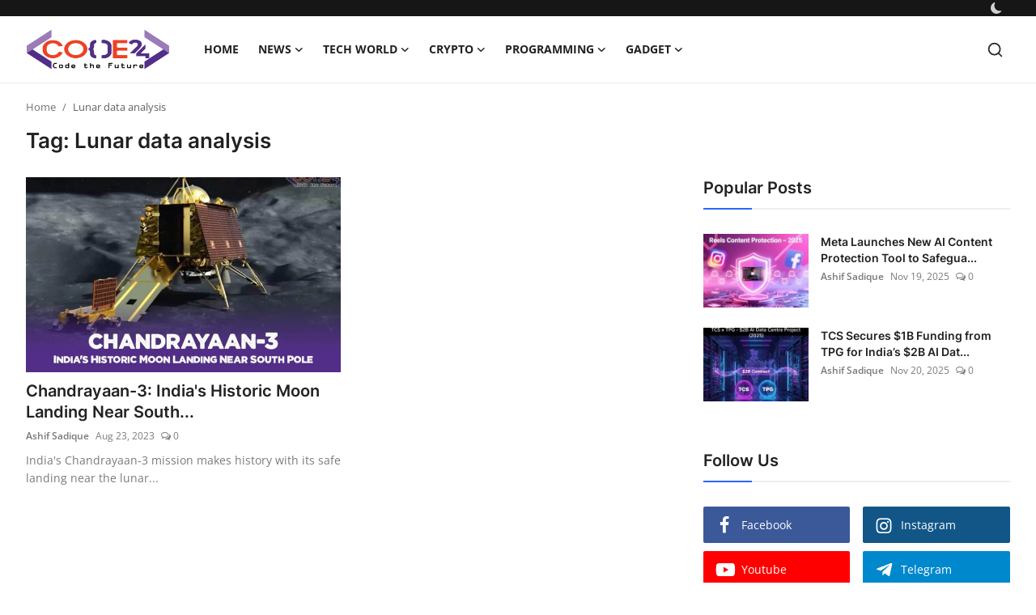

--- FILE ---
content_type: text/html; charset=UTF-8
request_url: https://code24.in/tag/lunar-data-analysis
body_size: 11796
content:
<!DOCTYPE html>
<html lang="en" >
<head>
<meta charset="utf-8">
<meta http-equiv="X-UA-Compatible" content="IE=edge">
<meta name="viewport" content="width=device-width, initial-scale=1">
<title>Lunar data analysis - Code24 - India&#039;s Tech News Hub for AI, Tech News, AI, Programming &amp; Cyber Security India, Coding &amp; Innovation</title>
<meta name="description" content="Lunar data analysis - Code24 - India&#039;s Tech News Hub for AI, Tech News, AI, Programming &amp; Cyber Security India, Coding &amp; Innovation"/>
<meta name="keywords" content="Lunar data analysis, Code24"/>
<meta name="author" content="Code24"/>
<meta name="robots" content="all">
<meta property="og:locale" content="en-US"/>
<meta property="og:site_name" content="Code24"/>
<meta name="X-CSRF-TOKEN" content="febe98f5116f3c84de1955e1699b1e15">
<meta property="og:image" content="https://code24.in/uploads/logo/logo_6900fb0cd1bb62-09459736.png"/>
<meta property="og:image:width" content="178"/>
<meta property="og:image:height" content="56"/>
<meta property="og:type" content="website"/>
<meta property="og:title" content="Lunar data analysis - Code24 - India&#039;s Tech News Hub for AI, Tech News, AI, Programming &amp; Cyber Security India, Coding &amp; Innovation"/>
<meta property="og:description" content="Lunar data analysis - Code24 - India&#039;s Tech News Hub for AI, Tech News, AI, Programming &amp; Cyber Security India, Coding &amp; Innovation"/>
<meta property="og:url" content="https://code24.in/tag/lunar-data-analysis"/>
<meta property="fb:app_id" content=""/>
<meta name="twitter:card" content="summary_large_image"/>
<meta name="twitter:site" content="@Code24"/>
<meta name="twitter:title" content="Lunar data analysis - Code24 - India&#039;s Tech News Hub for AI, Tech News, AI, Programming &amp; Cyber Security India, Coding &amp; Innovation"/>
<meta name="twitter:description" content="Lunar data analysis - Code24 - India&#039;s Tech News Hub for AI, Tech News, AI, Programming &amp; Cyber Security India, Coding &amp; Innovation"/>
<link rel="shortcut icon" type="image/png" href="https://code24.in/uploads/logo/favicon_6900fb0cd1f906-82108895.png"/>
<link rel="canonical" href="https://code24.in/tag/lunar-data-analysis"/>
<link rel="alternate" href="https://code24.in/tag/lunar-data-analysis" hreflang="en-US"/>
<link href="https://code24.in/assets/prism_min.css" rel="stylesheet">
<style>@font-face {font-family: 'Inter'; font-style: normal; font-weight: 400; font-display: swap; src: url('https://code24.in/assets/fonts/inter/inter-400.woff2') format('woff2'), url('https://code24.in/assets/fonts/inter/inter-400.woff') format('woff')}  @font-face {font-family: 'Inter'; font-style: normal; font-weight: 600; font-display: swap; src: url('https://code24.in/assets/fonts/inter/inter-600.woff2') format('woff2'), url('https://code24.in/assets/fonts/inter/inter-600.woff') format('woff')}  @font-face {font-family: 'Inter'; font-style: normal; font-weight: 700; font-display: swap; src: url('https://code24.in/assets/fonts/inter/inter-700.woff2') format('woff2'), url('https://code24.in/assets/fonts/inter/inter-700.woff') format('woff')}</style>
<style>@font-face {font-family: 'Open Sans'; font-style: normal; font-weight: 400; font-display: swap; src: url('https://code24.in/assets/fonts/open-sans/open-sans-400.woff2') format('woff2'), url('https://code24.in/assets/fonts/open-sans/open-sans-400.woff') format('woff')}  @font-face {font-family: 'Open Sans'; font-style: normal; font-weight: 600; font-display: swap; src: url('https://code24.in/assets/fonts/open-sans/open-sans-600.woff2') format('woff2'), url('https://code24.in/assets/fonts/open-sans/open-sans-600.woff') format('woff')}  @font-face {font-family: 'Open Sans'; font-style: normal; font-weight: 700; font-display: swap; src: url('https://code24.in/assets/fonts/open-sans/open-sans-700.woff2') format('woff2'), url('https://code24.in/assets/fonts/open-sans/open-sans-700.woff') format('woff')}</style>
<link href="https://fonts.googleapis.com/css?family=Poppins:300,400,500,600,700&display=swap&subset=devanagari,latin-ext" rel="stylesheet"><link href="https://code24.in/assets/vendor/bootstrap/css/bootstrap.min.css" rel="stylesheet">
<link href="https://code24.in/assets/themes/magazine/css/style-2.4.1.min.css" rel="stylesheet">
<style>:root {--vr-font-primary:  "Open Sans", Helvetica, sans-serif;--vr-font-secondary:  "Inter", sans-serif;;--vr-font-tertiary:  "Poppins", Helvetica, sans-serif;--vr-theme-color: #2d65fe;--vr-block-color: #161616;--vr-mega-menu-color: #f9f9f9;} .section-videos .video-large .image {height: 100% !important;}
.modal-newsletter .image {background-image: url('https://code24.in/assets/img/newsletter.webp');}</style>
<script>var VrConfig = {baseURL: 'https://code24.in', csrfTokenName: 'csrf_token', sysLangId: '1', authCheck: 0, rtl: false, isRecaptchaEnabled: '1', categorySliderIds: [], textOk: "OK", textYes: "Yes", textCancel: "Cancel", textCorrectAnswer: "Correct Answer", textWrongAnswer: "Wrong Answer"};</script><style>
.panel {
  border: none;
  border-radius: 8px;
  background: #522e88;
  color: #fff;
  margin-bottom: 25px;
}

.panel-default {
  background: transparent;
  margin-bottom: -8px;
}

.panel-heading {
  background: #522e88;
  padding: 12px 16px;
  border-radius: 8px 8px 0 0;
}

.panel-title {
  font-size: 1.1rem;
  margin: 0;
}

.panel-title a {
  color: #fff;
  font-weight: bold;
  text-decoration: none;
  display: block;
}

.panel-title a:hover {
  text-decoration: underline;
}

.panel-body {
  background: rgba(0, 0, 0, 0.11);
  color: #fff;
  padding: 15px;
  border-top: 1px solid rgba(255, 255, 255, 0.1);
}

/* Smooth collapse behavior */
.collapse {
  transition: height 0.35s ease, opacity 0.35s ease;
}

h3 {
    font-size: 22px;
    font-weight: 600;
    color: #4a3963;
}

.custom-blockquote {
  position: relative;
  font-size: 1.05rem;
  line-height: 1.6;
  font-style: italic;
  background: #f9fafb;
  border-left: 5px solid #6f42c1; /* Bootstrap purple */
  padding: 1rem 1.5rem;
  margin: 2.8rem 0;
  border-radius: 0.5rem;
  box-shadow: 0 2px 6px rgba(0,0,0,0.05);
}

.custom-blockquote::before {
  content: "“";
  font-size: 11rem;
  color: #6f42c1;
  position: absolute;
  top: -65px;
  left: -7px;
  opacity: 0.15;
  font-family: Georgia, serif;
}

.custom-blockquote footer {
  margin-top: 0.75rem;
  font-size: 0.95rem;
  color: #6c757d;
  text-align: right;
}

.custom-blockquote cite {
  font-style: normal;
  font-weight: 500;
  color: #6f42c1;
}


.custom-blockquote:hover {
  transform: translateY(-2px);
  box-shadow: 0 4px 12px rgba(0,0,0,0.08);
  transition: all 0.3s ease;
}

</style></head>
<body class="magazine  ">
<div id="nav-top" class="d-flex align-items-center">
<div class="container-xl d-flex justify-content-center justify-content-between">
<div class="d-flex align-items-center">
<ul class="navbar-nav flex-row top-left">
</ul>
</div>
<div class="d-flex align-items-center">
<ul class="navbar-nav flex-row flex-wrap ms-md-auto align-items-center">
<li class="nav-item display-flex align-items-center m0">
<form action="https://code24.in/switch-dark-mode" method="post">
<input type="hidden" name="csrf_token" value="febe98f5116f3c84de1955e1699b1e15"><input type="hidden" name="back_url" value="https://code24.in/tag/lunar-data-analysis">
<button type="submit" name="theme_mode" value="dark" class="btn-switch-mode" aria-label="switch-mode">
<svg xmlns="http://www.w3.org/2000/svg" width="13" height="13" fill="currentColor" class="dark-mode-icon" viewBox="0 0 16 16">
<path d="M6 .278a.768.768 0 0 1 .08.858 7.208 7.208 0 0 0-.878 3.46c0 4.021 3.278 7.277 7.318 7.277.527 0 1.04-.055 1.533-.16a.787.787 0 0 1 .81.316.733.733 0 0 1-.031.893A8.349 8.349 0 0 1 8.344 16C3.734 16 0 12.286 0 7.71 0 4.266 2.114 1.312 5.124.06A.752.752 0 0 1 6 .278z"/>
</svg>
</button>
</form>
</li>
</ul>
</div>
</div>
</div><header id="header" >
<div class="navbar navbar-expand-md nav-main">
<nav class="container-xl">
<a href="https://code24.in" class="navbar-brand p-0">
<img src="https://code24.in/uploads/logo/logo_6900fb0cd1bb62-09459736.png" alt="logo" class="logo" width="178" height="56">
</a>
<div class="collapse navbar-collapse">
<ul class="navbar-nav navbar-left display-flex align-items-center">
<li class="nav-item">
<a href="https://code24.in" class="nav-link">Home</a>
</li>
<li class="nav-item nav-item-category nav-item-category-1" data-category-id="1">
<a href="https://code24.in/news" class="nav-link" data-toggle="dropdown" role="button" aria-expanded="false">News<i class="icon-arrow-down"></i></a>
</li>
<li class="nav-item nav-item-category nav-item-category-9" data-category-id="9">
<a href="https://code24.in/technology" class="nav-link" data-toggle="dropdown" role="button" aria-expanded="false">Tech World<i class="icon-arrow-down"></i></a>
</li>
<li class="nav-item nav-item-category nav-item-category-15" data-category-id="15">
<a href="https://code24.in/crypto" class="nav-link" data-toggle="dropdown" role="button" aria-expanded="false">Crypto<i class="icon-arrow-down"></i></a>
</li>
<li class="nav-item nav-item-category nav-item-category-2" data-category-id="2">
<a href="https://code24.in/coding" class="nav-link" data-toggle="dropdown" role="button" aria-expanded="false">Programming<i class="icon-arrow-down"></i></a>
</li>
<li class="nav-item nav-item-category nav-item-category-16" data-category-id="16">
<a href="https://code24.in/gadget" class="nav-link" data-toggle="dropdown" role="button" aria-expanded="false">Gadget<i class="icon-arrow-down"></i></a>
</li>
</ul>
<hr class="d-md-none text-white-50">
<ul class="navbar-nav navbar-right flex-row flex-wrap align-items-center ms-md-auto">
<li class="nav-item col-6 col-lg-auto position-relative">
<button type="button" class="btn-link nav-link py-2 px-0 px-lg-2 search-icon display-flex align-items-center" aria-label="search">
<svg xmlns="http://www.w3.org/2000/svg" width="21" height="21" viewBox="0 0 24 24" fill="none" stroke="currentColor" stroke-width="2" stroke-linecap="round" stroke-linejoin="round">
<circle cx="11" cy="11" r="8"></circle>
<line x1="21" y1="21" x2="16.65" y2="16.65"></line>
</svg>
</button>
<div class="search-form">
<form action="https://code24.in/search" method="get" id="search_validate">
<input type="text" name="q" maxlength="300" pattern=".*\S+.*" class="form-control form-input" placeholder="Search..."  required>
<button class="btn btn-custom" aria-label="search">
<svg xmlns="http://www.w3.org/2000/svg" width="20" height="20" viewBox="0 0 24 24" fill="none" stroke="currentColor" stroke-width="2" stroke-linecap="round" stroke-linejoin="round">
<circle cx="11" cy="11" r="8"></circle>
<line x1="21" y1="21" x2="16.65" y2="16.65"></line>
</svg>
</button>
</form>
</div>
</li>
</ul>
</div>
</nav>
</div>

<div class="container-xl">
<div class="mega-menu-container">
<div class="mega-menu mega-menu-1 shadow-sm" data-category-id="1">
<div class="container-fluid">
<div class="row">
<div class="col-3 menu-left vr-scrollbar">
<a href="https://code24.in/news" data-category-filter="all" class="link-sub-category link-sub-category-all active">All</a>
<a href="https://code24.in/news/business" data-category-filter="10" class="link-sub-category">Business</a>
<a href="https://code24.in/news/open-source" data-category-filter="11" class="link-sub-category">Open Source</a>
<a href="https://code24.in/news/startups" data-category-filter="12" class="link-sub-category">Startups</a>
<a href="https://code24.in/news/ai-ml" data-category-filter="13" class="link-sub-category">AI &amp; ML</a>
<a href="https://code24.in/news/cyber-security" data-category-filter="14" class="link-sub-category">Cyber Security</a>
<a href="https://code24.in/news/game" data-category-filter="17" class="link-sub-category">Game</a>
</div>
<div class="col-12 menu-right">
<div class="menu-category-items filter-all active">
<div class="container-fluid">
<div class="row">
<div class="col-sm-2 menu-post-item width25">
<div class="image">
<a href="https://code24.in/india-withdraws-mandatory-smartphone-app-order-after-massive-privacy-backlash">
<img src="[data-uri]" data-src="https://code24.in/uploads/images/202512/image_430x256_6931d6e28bb37.jpg" alt="India Withdraws Mandatory Smartphone App Order After Massive Privacy Backlash" class="img-fluid lazyload" width="232" height="140"/>
</a>
</div>
<h3 class="title"><a href="https://code24.in/india-withdraws-mandatory-smartphone-app-order-after-massive-privacy-backlash">India Withdraws Mandatory Smartphone App Orde...</a></h3>
<p class="small-post-meta">    <a href="https://code24.in/profile/ashif-code24" class="a-username">Ashif Sadique</a>
    <span>Dec 3, 2025</span>
    <span><i class="icon-comment"></i>&nbsp;0</span>
</p>
</div>
<div class="col-sm-2 menu-post-item width25">
<div class="image">
<a href="https://code24.in/airbus-orders-emergency-software-fix-for-6000-a320-jets-after-solar-radiation-risk-incident">
<img src="[data-uri]" data-src="https://code24.in/uploads/images/202511/image_430x256_692c7f157a51e.jpg" alt="Airbus Orders Emergency Software Fix for 6,000 A320 Jets After Solar-Radiation Risk Incident" class="img-fluid lazyload" width="232" height="140"/>
</a>
</div>
<h3 class="title"><a href="https://code24.in/airbus-orders-emergency-software-fix-for-6000-a320-jets-after-solar-radiation-risk-incident">Airbus Orders Emergency Software Fix for 6,00...</a></h3>
<p class="small-post-meta">    <a href="https://code24.in/profile/ashif-code24" class="a-username">Ashif Sadique</a>
    <span>Nov 30, 2025</span>
    <span><i class="icon-comment"></i>&nbsp;0</span>
</p>
</div>
<div class="col-sm-2 menu-post-item width25">
<div class="image">
<a href="https://code24.in/anthropic-launches-opus-45-with-powerful-chrome-and-excel-integrations-for-2025">
<img src="[data-uri]" data-src="https://code24.in/uploads/images/202511/image_430x256_6925e17442b21.jpg" alt="Anthropic Launches Opus 4.5 With Powerful Chrome and Excel Integrations for 2025" class="img-fluid lazyload" width="232" height="140"/>
</a>
</div>
<h3 class="title"><a href="https://code24.in/anthropic-launches-opus-45-with-powerful-chrome-and-excel-integrations-for-2025">Anthropic Launches Opus 4.5 With Powerful Chr...</a></h3>
<p class="small-post-meta">    <a href="https://code24.in/profile/ashif-code24" class="a-username">Ashif Sadique</a>
    <span>Nov 25, 2025</span>
    <span><i class="icon-comment"></i>&nbsp;0</span>
</p>
</div>
<div class="col-sm-2 menu-post-item width25">
<div class="image">
<a href="https://code24.in/global-insurers-declare-ai-too-risky-to-insure-what-this-means-for-businesses-in-2025">
<img src="[data-uri]" data-src="https://code24.in/uploads/images/202511/image_430x256_69246a5f30ede.jpg" alt="Global Insurers Declare AI “Too Risky to Insure” — What This Means for Businesses in 2025" class="img-fluid lazyload" width="232" height="140"/>
</a>
</div>
<h3 class="title"><a href="https://code24.in/global-insurers-declare-ai-too-risky-to-insure-what-this-means-for-businesses-in-2025">Global Insurers Declare AI “Too Risky to Insu...</a></h3>
<p class="small-post-meta">    <a href="https://code24.in/profile/ashif-code24" class="a-username">Ashif Sadique</a>
    <span>Nov 24, 2025</span>
    <span><i class="icon-comment"></i>&nbsp;0</span>
</p>
</div>
</div>
</div>
</div>
<div class="menu-category-items filter-10">
<div class="container-fluid">
<div class="row">
<div class="col-sm-2 menu-post-item width25">
<div class="image">
<a href="https://code24.in/india-withdraws-mandatory-smartphone-app-order-after-massive-privacy-backlash">
<img src="[data-uri]" data-src="https://code24.in/uploads/images/202512/image_430x256_6931d6e28bb37.jpg" alt="India Withdraws Mandatory Smartphone App Order After Massive Privacy Backlash" class="img-fluid lazyload" width="232" height="140"/>
</a>
</div>
<h3 class="title"><a href="https://code24.in/india-withdraws-mandatory-smartphone-app-order-after-massive-privacy-backlash">India Withdraws Mandatory Smartphone App Orde...</a></h3>
<p class="small-post-meta">    <a href="https://code24.in/profile/ashif-code24" class="a-username">Ashif Sadique</a>
    <span>Dec 3, 2025</span>
    <span><i class="icon-comment"></i>&nbsp;0</span>
</p>
</div>
<div class="col-sm-2 menu-post-item width25">
<div class="image">
<a href="https://code24.in/anthropic-launches-opus-45-with-powerful-chrome-and-excel-integrations-for-2025">
<img src="[data-uri]" data-src="https://code24.in/uploads/images/202511/image_430x256_6925e17442b21.jpg" alt="Anthropic Launches Opus 4.5 With Powerful Chrome and Excel Integrations for 2025" class="img-fluid lazyload" width="232" height="140"/>
</a>
</div>
<h3 class="title"><a href="https://code24.in/anthropic-launches-opus-45-with-powerful-chrome-and-excel-integrations-for-2025">Anthropic Launches Opus 4.5 With Powerful Chr...</a></h3>
<p class="small-post-meta">    <a href="https://code24.in/profile/ashif-code24" class="a-username">Ashif Sadique</a>
    <span>Nov 25, 2025</span>
    <span><i class="icon-comment"></i>&nbsp;0</span>
</p>
</div>
<div class="col-sm-2 menu-post-item width25">
<div class="image">
<a href="https://code24.in/spacexs-upgraded-starship-explodes-during-testing-raising-safety-questions-ahead-of-2025-flights">
<img src="[data-uri]" data-src="https://code24.in/uploads/images/202511/image_430x256_692099676cd84.jpg" alt="SpaceX’s Upgraded Starship Explodes During Testing, Raising Safety Questions Ahead of 2025 Flights" class="img-fluid lazyload" width="232" height="140"/>
</a>
</div>
<h3 class="title"><a href="https://code24.in/spacexs-upgraded-starship-explodes-during-testing-raising-safety-questions-ahead-of-2025-flights">SpaceX’s Upgraded Starship Explodes During Te...</a></h3>
<p class="small-post-meta">    <a href="https://code24.in/profile/ashif-code24" class="a-username">Ashif Sadique</a>
    <span>Nov 21, 2025</span>
    <span><i class="icon-comment"></i>&nbsp;0</span>
</p>
</div>
<div class="col-sm-2 menu-post-item width25">
<div class="image">
<a href="https://code24.in/adobe-to-acquire-semrush-for-19-billion-major-shift-in-seo-and-ai-marketing-tools">
<img src="[data-uri]" data-src="https://code24.in/uploads/images/202511/image_430x256_691df92ce2ca4.jpg" alt="Adobe to Acquire Semrush for $1.9 Billion — Major Shift in SEO and AI Marketing Tools" class="img-fluid lazyload" width="232" height="140"/>
</a>
</div>
<h3 class="title"><a href="https://code24.in/adobe-to-acquire-semrush-for-19-billion-major-shift-in-seo-and-ai-marketing-tools">Adobe to Acquire Semrush for $1.9 Billion — M...</a></h3>
<p class="small-post-meta">    <a href="https://code24.in/profile/ashif-code24" class="a-username">Ashif Sadique</a>
    <span>Nov 19, 2025</span>
    <span><i class="icon-comment"></i>&nbsp;0</span>
</p>
</div>
</div>
</div>
</div>
<div class="menu-category-items filter-11">
<div class="container-fluid">
<div class="row">
<div class="col-sm-2 menu-post-item width25">
<div class="image">
<a href="https://code24.in/every-developer-should-know-this-10-git-commands">
<img src="[data-uri]" data-src="https://code24.in/uploads/images/202211/image_750x415_636532df1e655.jpg" alt="Every Developer should know this 10 Git Commands" class="img-fluid lazyload" width="232" height="140"/>
</a>
</div>
<h3 class="title"><a href="https://code24.in/every-developer-should-know-this-10-git-commands">Every Developer should know this 10 Git Commands</a></h3>
<p class="small-post-meta">    <a href="https://code24.in/profile/ashif-code24" class="a-username">Ashif Sadique</a>
    <span>Nov 4, 2022</span>
    <span><i class="icon-comment"></i>&nbsp;0</span>
</p>
</div>
<div class="col-sm-2 menu-post-item width25">
<div class="image">
<a href="https://code24.in/how-to-resize-image-and-create-thumbnail-using-codeigniter-3">
<img src="[data-uri]" data-src="https://code24.in/uploads/images/202210/image_750x415_6353e9ff79475.jpg" alt="How to resize image and create thumbnail using Codeigniter 3" class="img-fluid lazyload" width="232" height="140"/>
</a>
</div>
<h3 class="title"><a href="https://code24.in/how-to-resize-image-and-create-thumbnail-using-codeigniter-3">How to resize image and create thumbnail usin...</a></h3>
<p class="small-post-meta">    <a href="https://code24.in/profile/ashif-code24" class="a-username">Ashif Sadique</a>
    <span>Oct 22, 2022</span>
    <span><i class="icon-comment"></i>&nbsp;0</span>
</p>
</div>
<div class="col-sm-2 menu-post-item width25">
<div class="image">
<a href="https://code24.in/how-to-upload-multiple-files-using-php-and-html">
<img src="[data-uri]" data-src="https://code24.in/uploads/images/202210/image_750x415_6351984b7eebb.jpg" alt="How to upload multiple files using PHP and HTML" class="img-fluid lazyload" width="232" height="140"/>
</a>
</div>
<h3 class="title"><a href="https://code24.in/how-to-upload-multiple-files-using-php-and-html">How to upload multiple files using PHP and HTML</a></h3>
<p class="small-post-meta">    <a href="https://code24.in/profile/ashif-code24" class="a-username">Ashif Sadique</a>
    <span>Oct 20, 2022</span>
    <span><i class="icon-comment"></i>&nbsp;0</span>
</p>
</div>
<div class="col-sm-2 menu-post-item width25">
<h3 class="title"><a href="https://code24.in/what-is-ip-address-explained-in-hindi">What is IP Address. Explained in Hindi</a></h3>
<p class="small-post-meta">    <a href="https://code24.in/profile/ashif-code24" class="a-username">Ashif Sadique</a>
    <span>Oct 20, 2022</span>
    <span><i class="icon-comment"></i>&nbsp;0</span>
</p>
</div>
</div>
</div>
</div>
<div class="menu-category-items filter-12">
<div class="container-fluid">
<div class="row">
<div class="col-sm-2 menu-post-item width25">
<div class="image">
<a href="https://code24.in/tech-layoffs-2025-global-wave-hits-india-as-ai-restructures-industry">
<img src="[data-uri]" data-src="https://code24.in/uploads/images/202510/image_750x415_68fc7c7d33686.jpg" alt="Tech Layoffs 2025: Global Wave Hits India as AI Restructures Industry" class="img-fluid lazyload" width="232" height="140"/>
</a>
</div>
<h3 class="title"><a href="https://code24.in/tech-layoffs-2025-global-wave-hits-india-as-ai-restructures-industry">Tech Layoffs 2025: Global Wave Hits India as ...</a></h3>
<p class="small-post-meta">    <a href="https://code24.in/profile/ashif-code24" class="a-username">Ashif Sadique</a>
    <span>Oct 25, 2025</span>
    <span><i class="icon-comment"></i>&nbsp;0</span>
</p>
</div>
<div class="col-sm-2 menu-post-item width25">
<div class="image">
<a href="https://code24.in/arattai-the-made-in-india-messenger-from-zoho-challenging-whatsapp">
<img src="[data-uri]" data-src="https://code24.in/uploads/images/202510/image_750x415_68e3df585ed63.jpg" alt="Arattai: The Made-in-India Messenger from Zoho Challenging WhatsApp" class="img-fluid lazyload" width="232" height="140"/>
</a>
</div>
<h3 class="title"><a href="https://code24.in/arattai-the-made-in-india-messenger-from-zoho-challenging-whatsapp">Arattai: The Made-in-India Messenger from Zoh...</a></h3>
<p class="small-post-meta">    <a href="https://code24.in/profile/ashif-code24" class="a-username">Ashif Sadique</a>
    <span>Oct 6, 2025</span>
    <span><i class="icon-comment"></i>&nbsp;0</span>
</p>
</div>
<div class="col-sm-2 menu-post-item width25">
<div class="image">
<a href="https://code24.in/lore-the-next-gen-search-engine-powering-fandom-obsession-in-the-ai-era">
<img src="[data-uri]" data-src="https://code24.in/uploads/images/202510/image_750x415_68e0d70fe5755.jpg" alt="Lore: The Next-Gen Search Engine Powering Fandom Obsession in the AI Era" class="img-fluid lazyload" width="232" height="140"/>
</a>
</div>
<h3 class="title"><a href="https://code24.in/lore-the-next-gen-search-engine-powering-fandom-obsession-in-the-ai-era">Lore: The Next-Gen Search Engine Powering Fan...</a></h3>
<p class="small-post-meta">    <a href="https://code24.in/profile/ashif-code24" class="a-username">Ashif Sadique</a>
    <span>Oct 4, 2025</span>
    <span><i class="icon-comment"></i>&nbsp;0</span>
</p>
</div>
<div class="col-sm-2 menu-post-item width25">
<div class="image">
<a href="https://code24.in/lootlock-the-app-protecting-kids-and-parents-from-overspending-on-games">
<img src="[data-uri]" data-src="https://code24.in/uploads/images/202509/image_750x415_68d968fe33100.jpg" alt="Lootlock: The App Protecting Kids and Parents! from Overspending on Games" class="img-fluid lazyload" width="232" height="140"/>
</a>
</div>
<h3 class="title"><a href="https://code24.in/lootlock-the-app-protecting-kids-and-parents-from-overspending-on-games">Lootlock: The App Protecting Kids and Parents...</a></h3>
<p class="small-post-meta">    <a href="https://code24.in/profile/ashif-code24" class="a-username">Ashif Sadique</a>
    <span>Sep 28, 2025</span>
    <span><i class="icon-comment"></i>&nbsp;0</span>
</p>
</div>
</div>
</div>
</div>
<div class="menu-category-items filter-13">
<div class="container-fluid">
<div class="row">
<div class="col-sm-2 menu-post-item width25">
<div class="image">
<a href="https://code24.in/global-insurers-declare-ai-too-risky-to-insure-what-this-means-for-businesses-in-2025">
<img src="[data-uri]" data-src="https://code24.in/uploads/images/202511/image_430x256_69246a5f30ede.jpg" alt="Global Insurers Declare AI “Too Risky to Insure” — What This Means for Businesses in 2025" class="img-fluid lazyload" width="232" height="140"/>
</a>
</div>
<h3 class="title"><a href="https://code24.in/global-insurers-declare-ai-too-risky-to-insure-what-this-means-for-businesses-in-2025">Global Insurers Declare AI “Too Risky to Insu...</a></h3>
<p class="small-post-meta">    <a href="https://code24.in/profile/ashif-code24" class="a-username">Ashif Sadique</a>
    <span>Nov 24, 2025</span>
    <span><i class="icon-comment"></i>&nbsp;0</span>
</p>
</div>
<div class="col-sm-2 menu-post-item width25">
<div class="image">
<a href="https://code24.in/tcs-secures-1b-funding-from-tpg-for-indias-2b-ai-data-centre-project">
<img src="[data-uri]" data-src="https://code24.in/uploads/images/202511/image_430x256_691f48bf4505b.jpg" alt="TCS Secures $1B Funding from TPG for India’s $2B AI Data Centre Project" class="img-fluid lazyload" width="232" height="140"/>
</a>
</div>
<h3 class="title"><a href="https://code24.in/tcs-secures-1b-funding-from-tpg-for-indias-2b-ai-data-centre-project">TCS Secures $1B Funding from TPG for India’s ...</a></h3>
<p class="small-post-meta">    <a href="https://code24.in/profile/ashif-code24" class="a-username">Ashif Sadique</a>
    <span>Nov 20, 2025</span>
    <span><i class="icon-comment"></i>&nbsp;0</span>
</p>
</div>
<div class="col-sm-2 menu-post-item width25">
<div class="image">
<a href="https://code24.in/meta-launches-new-ai-content-protection-tool-to-safeguard-reels-creators-in-2025">
<img src="[data-uri]" data-src="https://code24.in/uploads/images/202511/image_430x256_691cc272515e9.jpg" alt="Meta Launches New AI Content Protection Tool to Safeguard Reels Creators in 2025" class="img-fluid lazyload" width="232" height="140"/>
</a>
</div>
<h3 class="title"><a href="https://code24.in/meta-launches-new-ai-content-protection-tool-to-safeguard-reels-creators-in-2025">Meta Launches New AI Content Protection Tool ...</a></h3>
<p class="small-post-meta">    <a href="https://code24.in/profile/ashif-code24" class="a-username">Ashif Sadique</a>
    <span>Nov 19, 2025</span>
    <span><i class="icon-comment"></i>&nbsp;0</span>
</p>
</div>
<div class="col-sm-2 menu-post-item width25">
<div class="image">
<a href="https://code24.in/mozilla-firefox-launches-new-ai-window-feature-in-2025-a-privacy-focused-ai-browsing-upgrade">
<img src="[data-uri]" data-src="https://code24.in/uploads/images/202511/image_430x256_6919d57fb6fd1.jpg" alt="Mozilla Firefox Launches New AI Window Feature in 2025 — A Privacy-Focused AI Browsing Upgrade" class="img-fluid lazyload" width="232" height="140"/>
</a>
</div>
<h3 class="title"><a href="https://code24.in/mozilla-firefox-launches-new-ai-window-feature-in-2025-a-privacy-focused-ai-browsing-upgrade">Mozilla Firefox Launches New AI Window Featur...</a></h3>
<p class="small-post-meta">    <a href="https://code24.in/profile/ashif-code24" class="a-username">Ashif Sadique</a>
    <span>Nov 16, 2025</span>
    <span><i class="icon-comment"></i>&nbsp;0</span>
</p>
</div>
</div>
</div>
</div>
<div class="menu-category-items filter-14">
<div class="container-fluid">
<div class="row">
<div class="col-sm-2 menu-post-item width25">
<div class="image">
<a href="https://code24.in/vibe-coded-malware-in-vs-code-marketplace-why-developer-tools-are-now-front-line-threats">
<img src="[data-uri]" data-src="https://code24.in/uploads/images/202511/image_430x256_690e2ea49e78d.jpg" alt="Vibe-Coded Malware in VS Code Marketplace: Why Developer Tools Are Now Front-Line Threats" class="img-fluid lazyload" width="232" height="140"/>
</a>
</div>
<h3 class="title"><a href="https://code24.in/vibe-coded-malware-in-vs-code-marketplace-why-developer-tools-are-now-front-line-threats">Vibe-Coded Malware in VS Code Marketplace: Wh...</a></h3>
<p class="small-post-meta">    <a href="https://code24.in/profile/ashif-code24" class="a-username">Ashif Sadique</a>
    <span>Nov 7, 2025</span>
    <span><i class="icon-comment"></i>&nbsp;0</span>
</p>
</div>
<div class="col-sm-2 menu-post-item width25">
<div class="image">
<a href="https://code24.in/5-essential-npci-tips-for-safe-digital-payments-during-the-festive-season">
<img src="[data-uri]" data-src="https://code24.in/uploads/images/202510/image_750x415_68efe9e47dcef.jpg" alt="5 Essential NPCI Tips for Safe Digital Payments During the Festive Season" class="img-fluid lazyload" width="232" height="140"/>
</a>
</div>
<h3 class="title"><a href="https://code24.in/5-essential-npci-tips-for-safe-digital-payments-during-the-festive-season">5 Essential NPCI Tips for Safe Digital Paymen...</a></h3>
<p class="small-post-meta">    <a href="https://code24.in/profile/ashif-code24" class="a-username">Ashif Sadique</a>
    <span>Oct 15, 2025</span>
    <span><i class="icon-comment"></i>&nbsp;0</span>
</p>
</div>
<div class="col-sm-2 menu-post-item width25">
<div class="image">
<a href="https://code24.in/discord-data-breach-2025-70000-government-ids-leakedhow-age-checks-and-vendor-risks-threaten-user-privacy">
<img src="[data-uri]" data-src="https://code24.in/uploads/images/202510/image_750x415_68e895951b700.jpg" alt="Discord Data Breach 2025: 70,000 Government IDs Leaked—How Age Checks and Vendor Risks Threaten User Privacy" class="img-fluid lazyload" width="232" height="140"/>
</a>
</div>
<h3 class="title"><a href="https://code24.in/discord-data-breach-2025-70000-government-ids-leakedhow-age-checks-and-vendor-risks-threaten-user-privacy">Discord Data Breach 2025: 70,000 Government I...</a></h3>
<p class="small-post-meta">    <a href="https://code24.in/profile/ashif-code24" class="a-username">Ashif Sadique</a>
    <span>Oct 10, 2025</span>
    <span><i class="icon-comment"></i>&nbsp;0</span>
</p>
</div>
<div class="col-sm-2 menu-post-item width25">
<div class="image">
<a href="https://code24.in/security-flaw-in-indias-income-tax-portal-how-a-bug-exposed-millions-of-taxpayers-sensitive-data">
<img src="[data-uri]" data-src="https://code24.in/uploads/images/202510/image_750x415_68e549c3b5bb0.jpg" alt="Security Flaw in India’s Income Tax Portal: How a Bug Exposed Millions of Taxpayers’ Sensitive Data" class="img-fluid lazyload" width="232" height="140"/>
</a>
</div>
<h3 class="title"><a href="https://code24.in/security-flaw-in-indias-income-tax-portal-how-a-bug-exposed-millions-of-taxpayers-sensitive-data">Security Flaw in India’s Income Tax Portal: H...</a></h3>
<p class="small-post-meta">    <a href="https://code24.in/profile/ashif-code24" class="a-username">Ashif Sadique</a>
    <span>Oct 7, 2025</span>
    <span><i class="icon-comment"></i>&nbsp;0</span>
</p>
</div>
</div>
</div>
</div>
<div class="menu-category-items filter-17">
<div class="container-fluid">
<div class="row">
<div class="col-sm-2 menu-post-item width25">
<div class="image">
<a href="https://code24.in/garena-free-fire-max-redeem-codes-for-november-9-2025-claim-10-exclusive-rewards-and-skins-today">
<img src="[data-uri]" data-src="https://code24.in/uploads/images/202511/image_430x256_69106de5948dc.jpg" alt="Garena Free Fire Max Redeem Codes for November 9, 2025 — Claim 10 Exclusive Rewards and Skins Today" class="img-fluid lazyload" width="232" height="140"/>
</a>
</div>
<h3 class="title"><a href="https://code24.in/garena-free-fire-max-redeem-codes-for-november-9-2025-claim-10-exclusive-rewards-and-skins-today">Garena Free Fire Max Redeem Codes for Novembe...</a></h3>
<p class="small-post-meta">    <a href="https://code24.in/profile/ashif-code24" class="a-username">Ashif Sadique</a>
    <span>Nov 9, 2025</span>
    <span><i class="icon-comment"></i>&nbsp;0</span>
</p>
</div>
<div class="col-sm-2 menu-post-item width25">
<div class="image">
<a href="https://code24.in/gta-vi-delay-confirmed-grand-theft-auto-vi-pushed-to-november-19-2026">
<img src="[data-uri]" data-src="https://code24.in/uploads/images/202511/image_430x256_690e27b70bba8.jpg" alt="GTA VI Delay Confirmed: “Grand Theft Auto VI” Pushed to November 19 2026" class="img-fluid lazyload" width="232" height="140"/>
</a>
</div>
<h3 class="title"><a href="https://code24.in/gta-vi-delay-confirmed-grand-theft-auto-vi-pushed-to-november-19-2026">GTA VI Delay Confirmed: “Grand Theft Auto VI”...</a></h3>
<p class="small-post-meta">    <a href="https://code24.in/profile/ashif-code24" class="a-username">Ashif Sadique</a>
    <span>Nov 7, 2025</span>
    <span><i class="icon-comment"></i>&nbsp;0</span>
</p>
</div>
</div>
</div>
</div>
</div>
</div>
</div>
</div>
<div class="mega-menu mega-menu-9 shadow-sm" data-category-id="9">
<div class="container-fluid">
<div class="row">
<div class="col-12 menu-right width100">
<div class="menu-category-items filter-all active">
<div class="container-fluid">
<div class="row">
<div class="col-sm-2 menu-post-item width20">
<div class="image">
<a href="https://code24.in/perplexity-ai-joins-snapchat-in-400m-deal-to-redefine-in-chat-search-code24-tech-news-india">
<img src="[data-uri]" data-src="https://code24.in/uploads/images/202511/image_430x256_690cda77dcc42.jpg" alt="Perplexity AI Joins Snapchat in $400M Deal to Redefine In-Chat Search | Code24 Tech News India" class="img-fluid lazyload" width="232" height="140"/>
</a>
</div>
<h3 class="title"><a href="https://code24.in/perplexity-ai-joins-snapchat-in-400m-deal-to-redefine-in-chat-search-code24-tech-news-india">Perplexity AI Joins Snapchat in $400M Deal to...</a></h3>
<p class="small-post-meta">    <a href="https://code24.in/profile/ashif-code24" class="a-username">Ashif Sadique</a>
    <span>Nov 6, 2025</span>
    <span><i class="icon-comment"></i>&nbsp;0</span>
</p>
</div>
<div class="col-sm-2 menu-post-item width20">
<div class="image">
<a href="https://code24.in/google-maps-rolls-out-ai-powered-real-time-lane-guidance-for-smarter-driving-in-select-vehicles">
<img src="[data-uri]" data-src="https://code24.in/uploads/images/202511/image_430x256_690b8be23ea06.jpg" alt="Google Maps Rolls Out AI-Powered Real-Time Lane Guidance for Smarter Driving in Select Vehicles" class="img-fluid lazyload" width="232" height="140"/>
</a>
</div>
<h3 class="title"><a href="https://code24.in/google-maps-rolls-out-ai-powered-real-time-lane-guidance-for-smarter-driving-in-select-vehicles">Google Maps Rolls Out AI-Powered Real-Time La...</a></h3>
<p class="small-post-meta">    <a href="https://code24.in/profile/ashif-code24" class="a-username">Ashif Sadique</a>
    <span>Nov 5, 2025</span>
    <span><i class="icon-comment"></i>&nbsp;0</span>
</p>
</div>
<div class="col-sm-2 menu-post-item width20">
<div class="image">
<a href="https://code24.in/best-privacy-friendly-browsers-in-2025-secure-alternatives-to-chrome-edge-more">
<img src="[data-uri]" data-src="https://code24.in/uploads/images/202511/image_430x256_69063f4ce1366.jpg" alt="Best Privacy-Friendly Browsers in 2025: Secure Alternatives to Chrome, Edge &amp; More" class="img-fluid lazyload" width="232" height="140"/>
</a>
</div>
<h3 class="title"><a href="https://code24.in/best-privacy-friendly-browsers-in-2025-secure-alternatives-to-chrome-edge-more">Best Privacy-Friendly Browsers in 2025: Secur...</a></h3>
<p class="small-post-meta">    <a href="https://code24.in/profile/ashif-code24" class="a-username">Ashif Sadique</a>
    <span>Nov 1, 2025</span>
    <span><i class="icon-comment"></i>&nbsp;0</span>
</p>
</div>
<div class="col-sm-2 menu-post-item width20">
<div class="image">
<a href="https://code24.in/nvidia-becomes-worlds-first-5-trillion-public-companyai-chip-boom-reshapes-tech-industry">
<img src="[data-uri]" data-src="https://code24.in/uploads/images/202510/image_430x256_6902476ceeddf.jpg" alt="Nvidia Becomes World’s First $5 Trillion Public Company—AI Chip Boom Reshapes Tech Industry" class="img-fluid lazyload" width="232" height="140"/>
</a>
</div>
<h3 class="title"><a href="https://code24.in/nvidia-becomes-worlds-first-5-trillion-public-companyai-chip-boom-reshapes-tech-industry">Nvidia Becomes World’s First $5 Trillion Publ...</a></h3>
<p class="small-post-meta">    <a href="https://code24.in/profile/ashif-code24" class="a-username">Ashif Sadique</a>
    <span>Oct 29, 2025</span>
    <span><i class="icon-comment"></i>&nbsp;0</span>
</p>
</div>
<div class="col-sm-2 menu-post-item width20">
<div class="image">
<a href="https://code24.in/india-approves-official-caller-id-trais-cnap-will-show-verified-names-on-incoming-calls">
<img src="[data-uri]" data-src="https://code24.in/uploads/images/202510/image_430x256_69024576eecf6.jpg" alt="India Approves Official Caller ID: TRAI’s CNAP Will Show Verified Names on Incoming Calls" class="img-fluid lazyload" width="232" height="140"/>
</a>
</div>
<h3 class="title"><a href="https://code24.in/india-approves-official-caller-id-trais-cnap-will-show-verified-names-on-incoming-calls">India Approves Official Caller ID: TRAI’s CNA...</a></h3>
<p class="small-post-meta">    <a href="https://code24.in/profile/ashif-code24" class="a-username">Ashif Sadique</a>
    <span>Oct 29, 2025</span>
    <span><i class="icon-comment"></i>&nbsp;0</span>
</p>
</div>
</div>
</div>
</div>
</div>
</div>
</div>
</div>
<div class="mega-menu mega-menu-15 shadow-sm" data-category-id="15">
<div class="container-fluid">
<div class="row">
<div class="col-12 menu-right width100">
<div class="menu-category-items filter-all active">
<div class="container-fluid">
<div class="row">
<div class="col-sm-2 menu-post-item width20">
<div class="image">
<a href="https://code24.in/blockchain-for-beginners-what-it-is-how-it-works-and-why-it-matters">
<img src="[data-uri]" data-src="https://code24.in/uploads/images/202510/image_750x415_68e3c9c9e8e53.jpg" alt="Blockchain for Beginners: What It Is, How It Works, and Why It Matters" class="img-fluid lazyload" width="232" height="140"/>
</a>
</div>
<h3 class="title"><a href="https://code24.in/blockchain-for-beginners-what-it-is-how-it-works-and-why-it-matters">Blockchain for Beginners: What It Is, How It ...</a></h3>
<p class="small-post-meta">    <a href="https://code24.in/profile/ashif-code24" class="a-username">Ashif Sadique</a>
    <span>Oct 6, 2025</span>
    <span><i class="icon-comment"></i>&nbsp;0</span>
</p>
</div>
<div class="col-sm-2 menu-post-item width20">
<div class="image">
<a href="https://code24.in/bitcoin-in-2025-how-to-buy-trade-and-protect-your-crypto-in-a-world-of-evolving-scams">
<img src="[data-uri]" data-src="https://code24.in/uploads/images/202510/image_750x415_68e223b08f874.jpg" alt="Bitcoin in 2025: How to Buy, Trade, and Protect Your Crypto in a World of Evolving Scams" class="img-fluid lazyload" width="232" height="140"/>
</a>
</div>
<h3 class="title"><a href="https://code24.in/bitcoin-in-2025-how-to-buy-trade-and-protect-your-crypto-in-a-world-of-evolving-scams">Bitcoin in 2025: How to Buy, Trade, and Prote...</a></h3>
<p class="small-post-meta">    <a href="https://code24.in/profile/ashif-code24" class="a-username">Ashif Sadique</a>
    <span>Oct 5, 2025</span>
    <span><i class="icon-comment"></i>&nbsp;0</span>
</p>
</div>
<div class="col-sm-2 menu-post-item width20">
<div class="image">
<a href="https://code24.in/crypto-drainers-2025-how-next-gen-phishing-threats-are-targeting-every-blockchain-wallet">
<img src="[data-uri]" data-src="https://code24.in/uploads/images/202510/image_750x415_68e2124dce0ec.jpg" alt="Crypto Drainers 2025: How Next-Gen Phishing Threats Are Targeting Every Blockchain Wallet" class="img-fluid lazyload" width="232" height="140"/>
</a>
</div>
<h3 class="title"><a href="https://code24.in/crypto-drainers-2025-how-next-gen-phishing-threats-are-targeting-every-blockchain-wallet">Crypto Drainers 2025: How Next-Gen Phishing T...</a></h3>
<p class="small-post-meta">    <a href="https://code24.in/profile/ashif-code24" class="a-username">Ashif Sadique</a>
    <span>Oct 5, 2025</span>
    <span><i class="icon-comment"></i>&nbsp;0</span>
</p>
</div>
</div>
</div>
</div>
</div>
</div>
</div>
</div>
<div class="mega-menu mega-menu-2 shadow-sm" data-category-id="2">
<div class="container-fluid">
<div class="row">
<div class="col-12 menu-right width100">
<div class="menu-category-items filter-all active">
<div class="container-fluid">
<div class="row">
<div class="col-sm-2 menu-post-item width20">
<div class="image">
<a href="https://code24.in/laravel-the-ultimate-game-changer-for-php-in-2025">
<img src="[data-uri]" data-src="https://code24.in/uploads/images/202509/image_750x415_68d8d6f6ad37e.jpg" alt="Laravel: The Ultimate Game Changer for PHP in 2025" class="img-fluid lazyload" width="232" height="140"/>
</a>
</div>
<h3 class="title"><a href="https://code24.in/laravel-the-ultimate-game-changer-for-php-in-2025">Laravel: The Ultimate Game Changer for PHP in...</a></h3>
<p class="small-post-meta">    <a href="https://code24.in/profile/ashif-code24" class="a-username">Ashif Sadique</a>
    <span>Sep 27, 2025</span>
    <span><i class="icon-comment"></i>&nbsp;0</span>
</p>
</div>
<div class="col-sm-2 menu-post-item width20">
<div class="image">
<a href="https://code24.in/should-you-learn-php-in-2025-26-why-fresh-skills-big-projects-high-demand-still-make-php-a-smart-bet">
<img src="[data-uri]" data-src="https://code24.in/uploads/images/202509/image_750x415_68d840e0ae6e1.jpg" alt="Should You Learn PHP in 2025-26? Why Fresh Skills, Big Projects &amp; High Demand Still Make PHP a Smart Bet" class="img-fluid lazyload" width="232" height="140"/>
</a>
</div>
<h3 class="title"><a href="https://code24.in/should-you-learn-php-in-2025-26-why-fresh-skills-big-projects-high-demand-still-make-php-a-smart-bet">Should You Learn PHP in 2025-26? Why Fresh Sk...</a></h3>
<p class="small-post-meta">    <a href="https://code24.in/profile/ashif-code24" class="a-username">Ashif Sadique</a>
    <span>Sep 27, 2025</span>
    <span><i class="icon-comment"></i>&nbsp;0</span>
</p>
</div>
<div class="col-sm-2 menu-post-item width20">
<div class="image">
<a href="https://code24.in/tips-for-integrating-ai-code-assistant-tools-into-daily-workflows-overcoming-common-challenges">
<img src="[data-uri]" data-src="https://code24.in/uploads/images/202509/image_750x415_68d83575d14d4.jpg" alt="Tips for Integrating AI Code Assistant Tools Into Daily Workflows &amp; Overcoming Common Challenges" class="img-fluid lazyload" width="232" height="140"/>
</a>
</div>
<h3 class="title"><a href="https://code24.in/tips-for-integrating-ai-code-assistant-tools-into-daily-workflows-overcoming-common-challenges">Tips for Integrating AI Code Assistant Tools ...</a></h3>
<p class="small-post-meta">    <a href="https://code24.in/profile/ashif-code24" class="a-username">Ashif Sadique</a>
    <span>Sep 27, 2025</span>
    <span><i class="icon-comment"></i>&nbsp;0</span>
</p>
</div>
<div class="col-sm-2 menu-post-item width20">
<div class="image">
<a href="https://code24.in/top-programming-languages-to-master-in-2025-trends-and-tips-for-developers">
<img src="[data-uri]" data-src="https://code24.in/uploads/images/202509/image_750x415_68d6e221cdcb1.jpg" alt="Top Programming Languages to Master in 2025: Trends and Tips for Developers" class="img-fluid lazyload" width="232" height="140"/>
</a>
</div>
<h3 class="title"><a href="https://code24.in/top-programming-languages-to-master-in-2025-trends-and-tips-for-developers">Top Programming Languages to Master in 2025: ...</a></h3>
<p class="small-post-meta">    <a href="https://code24.in/profile/ashif-code24" class="a-username">Ashif Sadique</a>
    <span>Sep 26, 2025</span>
    <span><i class="icon-comment"></i>&nbsp;0</span>
</p>
</div>
<div class="col-sm-2 menu-post-item width20">
<div class="image">
<a href="https://code24.in/crush-your-php-interview-with-confidence-50-comprehensive-questions">
<img src="[data-uri]" data-src="https://code24.in/uploads/images/202308/image_750x415_64d5ccb33f29e.jpg" alt="Crush Your PHP Interview with Confidence: 50 Comprehensive Questions" class="img-fluid lazyload" width="232" height="140"/>
</a>
</div>
<h3 class="title"><a href="https://code24.in/crush-your-php-interview-with-confidence-50-comprehensive-questions">Crush Your PHP Interview with Confidence: 50 ...</a></h3>
<p class="small-post-meta">    <a href="https://code24.in/profile/ashif-code24" class="a-username">Ashif Sadique</a>
    <span>Aug 11, 2023</span>
    <span><i class="icon-comment"></i>&nbsp;0</span>
</p>
</div>
</div>
</div>
</div>
</div>
</div>
</div>
</div>
<div class="mega-menu mega-menu-16 shadow-sm" data-category-id="16">
<div class="container-fluid">
<div class="row">
<div class="col-12 menu-right width100">
<div class="menu-category-items filter-all active">
<div class="container-fluid">
<div class="row">
<div class="col-sm-2 menu-post-item width20">
<div class="image">
<a href="https://code24.in/samsungs-first-tri-foldable-device-name-and-specs-leaked-ahead-of-2025-launch">
<img src="[data-uri]" data-src="https://code24.in/uploads/images/202511/image_430x256_691b4d27dbe60.jpg" alt="Samsung’s First Tri-Foldable Device: Name and Specs Leaked Ahead of 2025 Launch" class="img-fluid lazyload" width="232" height="140"/>
</a>
</div>
<h3 class="title"><a href="https://code24.in/samsungs-first-tri-foldable-device-name-and-specs-leaked-ahead-of-2025-launch">Samsung’s First Tri-Foldable Device: Name and...</a></h3>
<p class="small-post-meta">    <a href="https://code24.in/profile/ashif-code24" class="a-username">Ashif Sadique</a>
    <span>Nov 17, 2025</span>
    <span><i class="icon-comment"></i>&nbsp;0</span>
</p>
</div>
<div class="col-sm-2 menu-post-item width20">
<div class="image">
<a href="https://code24.in/samsung-galaxy-ai-adds-gujarati-language-supportboosting-regional-ai-innovation-in-india">
<img src="[data-uri]" data-src="https://code24.in/uploads/images/202511/image_430x256_690976934c573.jpg" alt="Samsung Galaxy AI Adds Gujarati Language Support—Boosting Regional AI Innovation in India" class="img-fluid lazyload" width="232" height="140"/>
</a>
</div>
<h3 class="title"><a href="https://code24.in/samsung-galaxy-ai-adds-gujarati-language-supportboosting-regional-ai-innovation-in-india">Samsung Galaxy AI Adds Gujarati Language Supp...</a></h3>
<p class="small-post-meta">    <a href="https://code24.in/profile/ashif-code24" class="a-username">Ashif Sadique</a>
    <span>Nov 4, 2025</span>
    <span><i class="icon-comment"></i>&nbsp;0</span>
</p>
</div>
</div>
</div>
</div>
</div>
</div>
</div>
</div>
</div>
</div><div class="header-mobile-container">
<div class="fixed-top">
<div class="header-mobile">
<div class="d-flex justify-content-between align-items-center">
<button type="button" class="menu-button mobile-menu-button" aria-label="menu">
<svg xmlns="http://www.w3.org/2000/svg" fill="currentColor" stroke="#222222" stroke-width="2" height="24" width="24" viewBox="0 0 24 24">
<line x1="2" y1="4" x2="22" y2="4"></line>
<line x1="2" y1="11" x2="22" y2="11"></line>
<line x1="2" y1="18" x2="22" y2="18"></line>
</svg>
</button>
<div class="mobile-logo">
<a href="https://code24.in" class="display-inline-block">
<img src="https://code24.in/uploads/logo/logo_6900fb0cd1bb62-09459736.png" alt="logo" class="logo" width="178" height="56">
</a>
</div>
<div class="mobile-search">
<button type="button" class="menu-button mobile-search-button" aria-label="search">
<svg xmlns="http://www.w3.org/2000/svg" width="24" height="24" viewBox="0 0 24 24" fill="none" stroke="#222222" stroke-width="2" stroke-linecap="round" stroke-linejoin="round">
<circle cx="11" cy="11" r="8"></circle>
<line x1="21" y1="21" x2="16.65" y2="16.65"></line>
</svg>
</button>
</div>
</div>
<div class="mobile-search-form">
<form action="https://code24.in/search" method="get" id="search_validate_mobile">
<div class="display-flex align-items-center">
<input type="text" name="q" maxlength="300" pattern=".*\S+.*" class="form-control form-input" placeholder="Search..."  required>
<button class="btn btn-custom" aria-label="search">
<svg xmlns="http://www.w3.org/2000/svg" width="20" height="20" viewBox="0 0 24 24" fill="none" stroke="currentColor" stroke-width="2" stroke-linecap="round" stroke-linejoin="round">
<circle cx="11" cy="11" r="8"></circle>
<line x1="21" y1="21" x2="16.65" y2="16.65"></line>
</svg>
</button>
</div>
</form>
</div>
</div>
</div>
</div>

<div id="navMobile" class="nav-mobile">
<div class="nav-mobile-inner">
<div class="row">
<div class="col-12 m-b-15">
</div>
</div>
<div class="row">
<div class="col-12 mb-4">
<ul class="nav navbar-nav">
<li class="nav-item"><a href="https://code24.in" class="nav-link">Home</a></li>
<li class="nav-item dropdown">
<a href="#" class="dropdown-toggle d-flex justify-content-between nav-link" data-bs-toggle="dropdown" role="button" aria-haspopup="true" aria-expanded="true">
<span>News</span>
<i class="icon-arrow-down"></i>
</a>
<ul class="dropdown-menu menu-sub-items">
<li class="nav-item"><a href="https://code24.in/news" class="nav-link">All</a></li>
<li class="nav-item"><a href="https://code24.in/news/business" class="nav-link">Business</a></li>
<li class="nav-item"><a href="https://code24.in/news/open-source" class="nav-link">Open Source</a></li>
<li class="nav-item"><a href="https://code24.in/news/startups" class="nav-link">Startups</a></li>
<li class="nav-item"><a href="https://code24.in/news/ai-ml" class="nav-link">AI &amp; ML</a></li>
<li class="nav-item"><a href="https://code24.in/news/cyber-security" class="nav-link">Cyber Security</a></li>
<li class="nav-item"><a href="https://code24.in/news/game" class="nav-link">Game</a></li>
</ul>
</li>
<li class="nav-item"><a href="https://code24.in/technology" class="nav-link">Tech World</a></li>
<li class="nav-item"><a href="https://code24.in/crypto" class="nav-link">Crypto</a></li>
<li class="nav-item"><a href="https://code24.in/coding" class="nav-link">Programming</a></li>
<li class="nav-item"><a href="https://code24.in/gadget" class="nav-link">Gadget</a></li>
</ul>
</div>

<div class="col-4">
<form action="https://code24.in/switch-dark-mode" method="post">
<input type="hidden" name="csrf_token" value="febe98f5116f3c84de1955e1699b1e15"><input type="hidden" name="back_url" value="https://code24.in/tag/lunar-data-analysis">
<button type="submit" name="theme_mode" value="dark" class="btn btn-md btn-default btn-switch-mode-mobile" aria-label="dark-mode">
<svg xmlns="http://www.w3.org/2000/svg" width="16" height="16" fill="currentColor" class="dark-mode-icon" viewBox="0 0 16 16">
<path d="M6 .278a.768.768 0 0 1 .08.858 7.208 7.208 0 0 0-.878 3.46c0 4.021 3.278 7.277 7.318 7.277.527 0 1.04-.055 1.533-.16a.787.787 0 0 1 .81.316.733.733 0 0 1-.031.893A8.349 8.349 0 0 1 8.344 16C3.734 16 0 12.286 0 7.71 0 4.266 2.114 1.312 5.124.06A.752.752 0 0 1 6 .278z"/>
</svg>
</button>
</form>
</div>
</div>
</div>
</div>
<div id="overlay_bg" class="overlay-bg"></div></header>

<section class="section section-page">
    <div class="container-xl">
        <div class="row">
            <nav aria-label="breadcrumb">
                <ol class="breadcrumb">
                    <li class="breadcrumb-item"><a href="https://code24.in">Home</a></li>
                    <li class="breadcrumb-item active">Lunar data analysis</li>
                </ol>
            </nav>
            <h1 class="page-title">Tag:&nbsp;Lunar data analysis</h1>
            <div class="col-sm-12 col-md-12 col-lg-8">
                <div class="row">
                                                <div class="col-sm-12 col-md-6">
                                <div class="post-item">
            <div class="image ratio">
            <a href="https://code24.in/chandrayaan-3-indias-historic-moon-landing-near-south-pole">
                <img src="[data-uri]" data-src="https://code24.in/uploads/images/202308/image_750x415_64e648c48719a.jpg" alt="Chandrayaan-3: India&#039;s Historic Moon Landing Near South Pole" class="img-fluid lazyload" width="416" height="247.417"/>
                            </a>
        </div>
        <h3 class="title"><a href="https://code24.in/chandrayaan-3-indias-historic-moon-landing-near-south-pole">Chandrayaan-3: India&#039;s Historic Moon Landing Near South...</a></h3>
    <p class="post-meta">    <a href="https://code24.in/profile/ashif-code24" class="a-username">Ashif Sadique</a>
    <span>Aug 23, 2023</span>
    <span><i class="icon-comment"></i>&nbsp;0</span>
</p>
    <p class="description">India&#039;s Chandrayaan-3 mission makes history with its safe landing near the lunar...</p>
</div>                            </div>
                                                <div class="col-12 mt-5">
                                            </div>
                </div>
            </div>
            <div class="col-sm-12 col-md-12 col-lg-4">
                <div class="col-sidebar sticky-lg-top">
    <div class="row">
        <div class="col-12">
                    <div class="sidebar-widget">
            <div class="widget-head"><h4 class="title">Popular Posts</h4></div>
            <div class="widget-body">
                <div class="row">
                                                <div class="col-12">
                                <div class="tbl-container post-item-small">
            <div class="tbl-cell left">
                            <div class="image">
                    <a href="https://code24.in/meta-launches-new-ai-content-protection-tool-to-safeguard-reels-creators-in-2025">
                        <img src="[data-uri]" data-src="https://code24.in/uploads/images/202511/image_140x98_691cc27259502.jpg" alt="Meta Launches New AI Content Protection Tool to Safeguard Reels Creators in 2025" class="img-fluid lazyload" width="130" height="91"/>
                                            </a>
                </div>
                    </div>
        <div class="tbl-cell right">
        <h3 class="title"><a href="https://code24.in/meta-launches-new-ai-content-protection-tool-to-safeguard-reels-creators-in-2025">Meta Launches New AI Content Protection Tool to Safegua...</a></h3>
        <p class="small-post-meta">    <a href="https://code24.in/profile/ashif-code24" class="a-username">Ashif Sadique</a>
    <span>Nov 19, 2025</span>
    <span><i class="icon-comment"></i>&nbsp;0</span>
</p>
    </div>
</div>                            </div>
                                                    <div class="col-12">
                                <div class="tbl-container post-item-small">
            <div class="tbl-cell left">
                            <div class="image">
                    <a href="https://code24.in/tcs-secures-1b-funding-from-tpg-for-indias-2b-ai-data-centre-project">
                        <img src="[data-uri]" data-src="https://code24.in/uploads/images/202511/image_140x98_691f48bf4de24.jpg" alt="TCS Secures $1B Funding from TPG for India’s $2B AI Data Centre Project" class="img-fluid lazyload" width="130" height="91"/>
                                            </a>
                </div>
                    </div>
        <div class="tbl-cell right">
        <h3 class="title"><a href="https://code24.in/tcs-secures-1b-funding-from-tpg-for-indias-2b-ai-data-centre-project">TCS Secures $1B Funding from TPG for India’s $2B AI Dat...</a></h3>
        <p class="small-post-meta">    <a href="https://code24.in/profile/ashif-code24" class="a-username">Ashif Sadique</a>
    <span>Nov 20, 2025</span>
    <span><i class="icon-comment"></i>&nbsp;0</span>
</p>
    </div>
</div>                            </div>
                                        </div>
            </div>
        </div>
                        <div class="sidebar-widget">
                <div class="widget-head"><h4 class="title">Follow Us</h4></div>
                <div class="widget-body">
                    <div class="row gx-3 widget-follow">
                                                        <div class="col-sm-3 col-md-6 item"><a class="color-facebook" href="https://www.facebook.com/codethefuture24" target="_blank"><i class="icon-facebook"></i><span>Facebook</span></a></div>
                                                            <div class="col-sm-3 col-md-6 item"><a class="color-instagram" href="https://www.instagram.com/code_24_/" target="_blank"><i class="icon-instagram"></i><span>Instagram</span></a></div>
                                                            <div class="col-sm-3 col-md-6 item"><a class="color-youtube" href="https://www.youtube.com/channel/UC8_E-Ind7BE2x6b3WF5Ok6g" target="_blank"><i class="icon-youtube"></i><span>Youtube</span></a></div>
                                                            <div class="col-sm-3 col-md-6 item"><a class="color-telegram" href="https://t.me/code_24_official" target="_blank"><i class="icon-telegram"></i><span>Telegram</span></a></div>
                                                            <div class="col-sm-3 col-md-6 item"><a class="color-pinterest" href="https://in.pinterest.com/codethefuture24/" target="_blank"><i class="icon-pinterest"></i><span>Pinterest</span></a></div>
                                                </div>
                </div>
            </div>
                <div class="sidebar-widget">
            <div class="widget-head"><h4 class="title">Recommended Posts</h4></div>
            <div class="widget-body">
                <div class="row">
                                                <div class="col-12">
                                <div class="tbl-container post-item-small">
            <div class="tbl-cell left">
                            <div class="image">
                    <a href="https://code24.in/spacexs-upgraded-starship-explodes-during-testing-raising-safety-questions-ahead-of-2025-flights">
                        <img src="[data-uri]" data-src="https://code24.in/uploads/images/202511/image_140x98_6920996772961.jpg" alt="SpaceX’s Upgraded Starship Explodes During Testing, Raising Safety Questions Ahead of 2025 Flights" class="img-fluid lazyload" width="130" height="91"/>
                                            </a>
                </div>
                    </div>
        <div class="tbl-cell right">
        <h3 class="title"><a href="https://code24.in/spacexs-upgraded-starship-explodes-during-testing-raising-safety-questions-ahead-of-2025-flights">SpaceX’s Upgraded Starship Explodes During Testing, Rai...</a></h3>
        <p class="small-post-meta">    <a href="https://code24.in/profile/ashif-code24" class="a-username">Ashif Sadique</a>
    <span>Nov 21, 2025</span>
    <span><i class="icon-comment"></i>&nbsp;0</span>
</p>
    </div>
</div>                            </div>
                                                    <div class="col-12">
                                <div class="tbl-container post-item-small">
            <div class="tbl-cell left">
                            <div class="image">
                    <a href="https://code24.in/tcs-secures-1b-funding-from-tpg-for-indias-2b-ai-data-centre-project">
                        <img src="[data-uri]" data-src="https://code24.in/uploads/images/202511/image_140x98_691f48bf4de24.jpg" alt="TCS Secures $1B Funding from TPG for India’s $2B AI Data Centre Project" class="img-fluid lazyload" width="130" height="91"/>
                                            </a>
                </div>
                    </div>
        <div class="tbl-cell right">
        <h3 class="title"><a href="https://code24.in/tcs-secures-1b-funding-from-tpg-for-indias-2b-ai-data-centre-project">TCS Secures $1B Funding from TPG for India’s $2B AI Dat...</a></h3>
        <p class="small-post-meta">    <a href="https://code24.in/profile/ashif-code24" class="a-username">Ashif Sadique</a>
    <span>Nov 20, 2025</span>
    <span><i class="icon-comment"></i>&nbsp;0</span>
</p>
    </div>
</div>                            </div>
                                                    <div class="col-12">
                                <div class="tbl-container post-item-small">
            <div class="tbl-cell left">
                            <div class="image">
                    <a href="https://code24.in/samsungs-first-tri-foldable-device-name-and-specs-leaked-ahead-of-2025-launch">
                        <img src="[data-uri]" data-src="https://code24.in/uploads/images/202511/image_140x98_691b4d27f2c6d.jpg" alt="Samsung’s First Tri-Foldable Device: Name and Specs Leaked Ahead of 2025 Launch" class="img-fluid lazyload" width="130" height="91"/>
                                            </a>
                </div>
                    </div>
        <div class="tbl-cell right">
        <h3 class="title"><a href="https://code24.in/samsungs-first-tri-foldable-device-name-and-specs-leaked-ahead-of-2025-launch">Samsung’s First Tri-Foldable Device: Name and Specs Lea...</a></h3>
        <p class="small-post-meta">    <a href="https://code24.in/profile/ashif-code24" class="a-username">Ashif Sadique</a>
    <span>Nov 17, 2025</span>
    <span><i class="icon-comment"></i>&nbsp;0</span>
</p>
    </div>
</div>                            </div>
                                                    <div class="col-12">
                                <div class="tbl-container post-item-small">
            <div class="tbl-cell left">
                            <div class="image">
                    <a href="https://code24.in/amazon-rebrands-project-kuiper-to-leo-satellite-network-shifts-to-enterprise-strategy-in-2025">
                        <img src="[data-uri]" data-src="https://code24.in/uploads/images/202511/image_140x98_691aab659b606.jpg" alt="Amazon Rebrands Project Kuiper to ‘Leo’ — Satellite Network Shifts to Enterprise Strategy in 2025" class="img-fluid lazyload" width="130" height="91"/>
                                            </a>
                </div>
                    </div>
        <div class="tbl-cell right">
        <h3 class="title"><a href="https://code24.in/amazon-rebrands-project-kuiper-to-leo-satellite-network-shifts-to-enterprise-strategy-in-2025">Amazon Rebrands Project Kuiper to ‘Leo’ — Satellite Net...</a></h3>
        <p class="small-post-meta">    <a href="https://code24.in/profile/ashif-code24" class="a-username">Ashif Sadique</a>
    <span>Nov 17, 2025</span>
    <span><i class="icon-comment"></i>&nbsp;0</span>
</p>
    </div>
</div>                            </div>
                                                    <div class="col-12">
                                <div class="tbl-container post-item-small">
            <div class="tbl-cell left">
                            <div class="image">
                    <a href="https://code24.in/google-hope-model-the-future-of-continual-learning-ai-and-lifelong-adaptation">
                        <img src="[data-uri]" data-src="https://code24.in/uploads/images/202511/image_140x98_691089005c03e.jpg" alt="Google HOPE Model: The Future of Continual Learning AI and Lifelong Adaptation" class="img-fluid lazyload" width="130" height="91"/>
                                            </a>
                </div>
                    </div>
        <div class="tbl-cell right">
        <h3 class="title"><a href="https://code24.in/google-hope-model-the-future-of-continual-learning-ai-and-lifelong-adaptation">Google HOPE Model: The Future of Continual Learning AI ...</a></h3>
        <p class="small-post-meta">    <a href="https://code24.in/profile/ashif-code24" class="a-username">Ashif Sadique</a>
    <span>Nov 9, 2025</span>
    <span><i class="icon-comment"></i>&nbsp;0</span>
</p>
    </div>
</div>                            </div>
                                                    <div class="col-12">
                                <div class="tbl-container post-item-small">
            <div class="tbl-cell left">
                            <div class="image">
                    <a href="https://code24.in/why-premium-ai-tools-are-free-in-india-a-deep-dive-into-the-strategy">
                        <img src="[data-uri]" data-src="https://code24.in/uploads/images/202511/image_140x98_690f808aa3bd8.jpg" alt="Why Premium AI Tools Are Free in India: A Deep Dive into the Strategy" class="img-fluid lazyload" width="130" height="91"/>
                                            </a>
                </div>
                    </div>
        <div class="tbl-cell right">
        <h3 class="title"><a href="https://code24.in/why-premium-ai-tools-are-free-in-india-a-deep-dive-into-the-strategy">Why Premium AI Tools Are Free in India: A Deep Dive int...</a></h3>
        <p class="small-post-meta">    <a href="https://code24.in/profile/ashif-code24" class="a-username">Ashif Sadique</a>
    <span>Nov 8, 2025</span>
    <span><i class="icon-comment"></i>&nbsp;0</span>
</p>
    </div>
</div>                            </div>
                                        </div>
            </div>
        </div>
            <div class="sidebar-widget">
            <div class="widget-head"><h4 class="title">Popular Tags</h4></div>
            <div class="widget-body">
                <ul class="tag-list">
                                                <li><a href="https://code24.in/tag/code24">code24</a></li>
                                                    <li><a href="https://code24.in/tag/ai">AI</a></li>
                                                    <li><a href="https://code24.in/tag/openai">OpenAI</a></li>
                                                    <li><a href="https://code24.in/tag/google">google</a></li>
                                                    <li><a href="https://code24.in/tag/tech-news">tech news</a></li>
                                                    <li><a href="https://code24.in/tag/php">php</a></li>
                                                    <li><a href="https://code24.in/tag/india">India</a></li>
                                                    <li><a href="https://code24.in/tag/technology">technology</a></li>
                                                    <li><a href="https://code24.in/tag/artificial-intelligence">Artificial intelligence</a></li>
                                                    <li><a href="https://code24.in/tag/anthropic">Anthropic</a></li>
                                                    <li><a href="https://code24.in/tag/privacy">privacy</a></li>
                                                    <li><a href="https://code24.in/tag/techcrunch">TechCrunch</a></li>
                                                    <li><a href="https://code24.in/tag/generative-ai">generative AI</a></li>
                                                    <li><a href="https://code24.in/tag/web">web</a></li>
                                                    <li><a href="https://code24.in/tag/2025">2025</a></li>
                                                    <li><a href="https://code24.in/tag/machine-learning">machine learning</a></li>
                                                    <li><a href="https://code24.in/tag/gemini">gemini</a></li>
                                                    <li><a href="https://code24.in/tag/innovation">innovation</a></li>
                                                    <li><a href="https://code24.in/tag/security">security</a></li>
                                                    <li><a href="https://code24.in/tag/chatgpt">chatGPT</a></li>
                                        </ul>
            </div>
        </div>
            </div>
    </div>
</div>            </div>
        </div>
    </div>
</section><script type="application/ld+json">{"@context":"https://schema.org","@type":"Organization","url":"https://code24.in","logo":{"@type":"ImageObject","width":600,"height":60,"url":"https://code24.in/uploads/logo/logo_6900fb0cd1bb62-09459736.png"},"sameAs":["https://www.facebook.com/codethefuture24","https://www.instagram.com/code_24_/","https://www.youtube.com/channel/UC8_E-Ind7BE2x6b3WF5Ok6g","https://t.me/code_24_official","https://in.pinterest.com/codethefuture24/"]}</script><script type="application/ld+json">{"@context":"https://schema.org","@type":"WebSite","url":"https://code24.in","potentialAction":{"@type":"SearchAction","target":"https://code24.in/search?q={search_term_string}","query-input":"required name=search_term_string"}}</script><footer id="footer">
    <div class="footer-inner">
        <div class="container-xl">
            <div class="row justify-content-between">
                <div class="col-sm-12 col-md-6 col-lg-4 footer-widget footer-widget-about">
                    <div class="footer-logo">
                        <img src="https://code24.in/uploads/logo/logo_6900fb0cd1df33-33638443.png" alt="logo" class="logo" width="178" height="56">
                    </div>
                    <div class="footer-about">
                        Code24 is an online platform that provides coding tutorials, resources, and programming services. Its blog covers various programming languages, tools, and technologies, making it a valuable resource for developers of all levels.                    </div>
                    <div class="footer-social-links">
                        <ul>
                                        <li><a href="https://www.facebook.com/codethefuture24" target="_blank" title="Facebook" class="facebook"><i class="icon-facebook"></i></a></li>
                    <li><a href="https://www.instagram.com/code_24_/" target="_blank" title="Instagram" class="instagram"><i class="icon-instagram"></i></a></li>
                    <li><a href="https://www.youtube.com/channel/UC8_E-Ind7BE2x6b3WF5Ok6g" target="_blank" title="Youtube" class="youtube"><i class="icon-youtube"></i></a></li>
                    <li><a href="https://t.me/code_24_official" target="_blank" title="Telegram" class="telegram"><i class="icon-telegram"></i></a></li>
                    <li><a href="https://in.pinterest.com/codethefuture24/" target="_blank" title="Pinterest" class="pinterest"><i class="icon-pinterest"></i></a></li>
            <li><a class="rss" href="https://code24.in/rss-feeds" aria-label="rss"><i class="icon-rss"></i></a></li>
                        </ul>
                    </div>
                </div>
                <div class="col-sm-12 col-md-6 col-lg-4 footer-widget">
                    <h4 class="widget-title">Trending Posts</h4>
                    <div class="footer-posts">
                                                        <div class="tbl-container post-item-small">
            <div class="tbl-cell left">
                            <div class="image">
                    <a href="https://code24.in/php-crud-create-edit-update-and-delete-posts-with-mysql-database">
                        <img src="[data-uri]" data-src="https://code24.in/uploads/images/202210/image_100x75_6341bb8959172.jpg" alt="PHP CRUD Create, edit, update and delete posts with MySQL database" class="img-fluid lazyload" width="130" height="91"/>
                                            </a>
                </div>
                    </div>
        <div class="tbl-cell right">
        <h3 class="title"><a href="https://code24.in/php-crud-create-edit-update-and-delete-posts-with-mysql-database">PHP CRUD Create, edit, update and delete posts with MyS...</a></h3>
        <p class="small-post-meta">    <a href="https://code24.in/profile/ashif-code24" class="a-username">Ashif Sadique</a>
    <span>Oct 8, 2022</span>
    <span><i class="icon-comment"></i>&nbsp;0</span>
</p>
    </div>
</div>                                                            <div class="tbl-container post-item-small">
            <div class="tbl-cell left">
                            <div class="image">
                    <a href="https://code24.in/what-is-sql-structured-query-language">
                        <img src="[data-uri]" data-src="https://code24.in/uploads/images/202211/image_100x75_636a25fb6f70d.jpg" alt="What Is SQL ? Structured Query Language" class="img-fluid lazyload" width="130" height="91"/>
                                            </a>
                </div>
                    </div>
        <div class="tbl-cell right">
        <h3 class="title"><a href="https://code24.in/what-is-sql-structured-query-language">What Is SQL ? Structured Query Language</a></h3>
        <p class="small-post-meta">    <a href="https://code24.in/profile/ashif-code24" class="a-username">Ashif Sadique</a>
    <span>Nov 8, 2022</span>
    <span><i class="icon-comment"></i>&nbsp;0</span>
</p>
    </div>
</div>                                                            <div class="tbl-container post-item-small">
            <div class="tbl-cell left">
                            <div class="image">
                    <a href="https://code24.in/every-developer-should-know-this-10-git-commands">
                        <img src="[data-uri]" data-src="https://code24.in/uploads/images/202211/image_100x75_636532df325eb.jpg" alt="Every Developer should know this 10 Git Commands" class="img-fluid lazyload" width="130" height="91"/>
                                            </a>
                </div>
                    </div>
        <div class="tbl-cell right">
        <h3 class="title"><a href="https://code24.in/every-developer-should-know-this-10-git-commands">Every Developer should know this 10 Git Commands</a></h3>
        <p class="small-post-meta">    <a href="https://code24.in/profile/ashif-code24" class="a-username">Ashif Sadique</a>
    <span>Nov 4, 2022</span>
    <span><i class="icon-comment"></i>&nbsp;0</span>
</p>
    </div>
</div>                                                </div>
                </div>
                <div class="col-sm-12 col-md-6 col-lg-4 footer-widget">
                                            <h4 class="widget-title">Newsletter</h4>
                        <div class="newsletter">
                            <p class="description">Join our subscribers list to get the latest news, updates and special offers directly in your inbox</p>
                            <form id="form_newsletter_footer" class="form-newsletter">
                                <div class="newsletter-inputs">
                                    <input type="email" name="email" class="form-control form-input newsletter-input" maxlength="199" placeholder="Email">
                                    <button type="submit" name="submit" value="form" class="btn btn-custom newsletter-button">Subscribe</button>
                                </div>
                                <input type="text" name="url">
                            </form>
                        </div>
                                    </div>
            </div>
        </div>
    </div>
    <div class="footer-copyright">
        <div class="container-xl">
            <div class="row align-items-center">
                <div class="col-sm-12 col-md-6">
                    <div class="copyright text-start">
                        Copyright 2025 code24- All Rights Reserved.                    </div>
                </div>
                <div class="col-sm-12 col-md-6">
                    <div class="nav-footer text-end">
                        <ul>
                                                                    <li><a href="https://code24.in/contact">Contact </a></li>
                                                                            <li><a href="https://code24.in/terms-conditions">Terms &amp; Conditions </a></li>
                                                            </ul>
                    </div>
                </div>
            </div>
        </div>
    </div>
</footer>
<a href="#" class="scrollup"><i class="icon-arrow-up"></i></a>
<script src="https://code24.in/assets/themes/magazine/js/jquery-3.6.1.min.js "></script>
<script src="https://code24.in/assets/vendor/bootstrap/js/bootstrap.bundle.min.js "></script>
<script src="https://code24.in/assets/themes/magazine/js/plugins-2.4.2.js "></script>
<script src="https://code24.in/assets/themes/magazine/js/script-2.4.min.js "></script>
<script src="https://code24.in/assets/prism_min.js"></script>
<script>$("form[method='post']").append("<input type='hidden' name='sys_lang_id' value='1'>");</script>

<script>
// Compatibility patch for Bootstrap 4 collapse attributes under Bootstrap 5
document.addEventListener("DOMContentLoaded", function () {
  document.querySelectorAll('[data-toggle="collapse"]').forEach(function (el) {
    el.setAttribute("data-bs-toggle", "collapse");
  });
  document.querySelectorAll('[data-parent]').forEach(function (el) {
    el.setAttribute("data-bs-parent", el.getAttribute("data-parent"));
  });
});

$('#faq1').addClass('show');
</script><script defer src="https://static.cloudflareinsights.com/beacon.min.js/vcd15cbe7772f49c399c6a5babf22c1241717689176015" integrity="sha512-ZpsOmlRQV6y907TI0dKBHq9Md29nnaEIPlkf84rnaERnq6zvWvPUqr2ft8M1aS28oN72PdrCzSjY4U6VaAw1EQ==" data-cf-beacon='{"version":"2024.11.0","token":"bfac11ac34a84510852cab8e1447429f","r":1,"server_timing":{"name":{"cfCacheStatus":true,"cfEdge":true,"cfExtPri":true,"cfL4":true,"cfOrigin":true,"cfSpeedBrain":true},"location_startswith":null}}' crossorigin="anonymous"></script>
</body>
</html>
